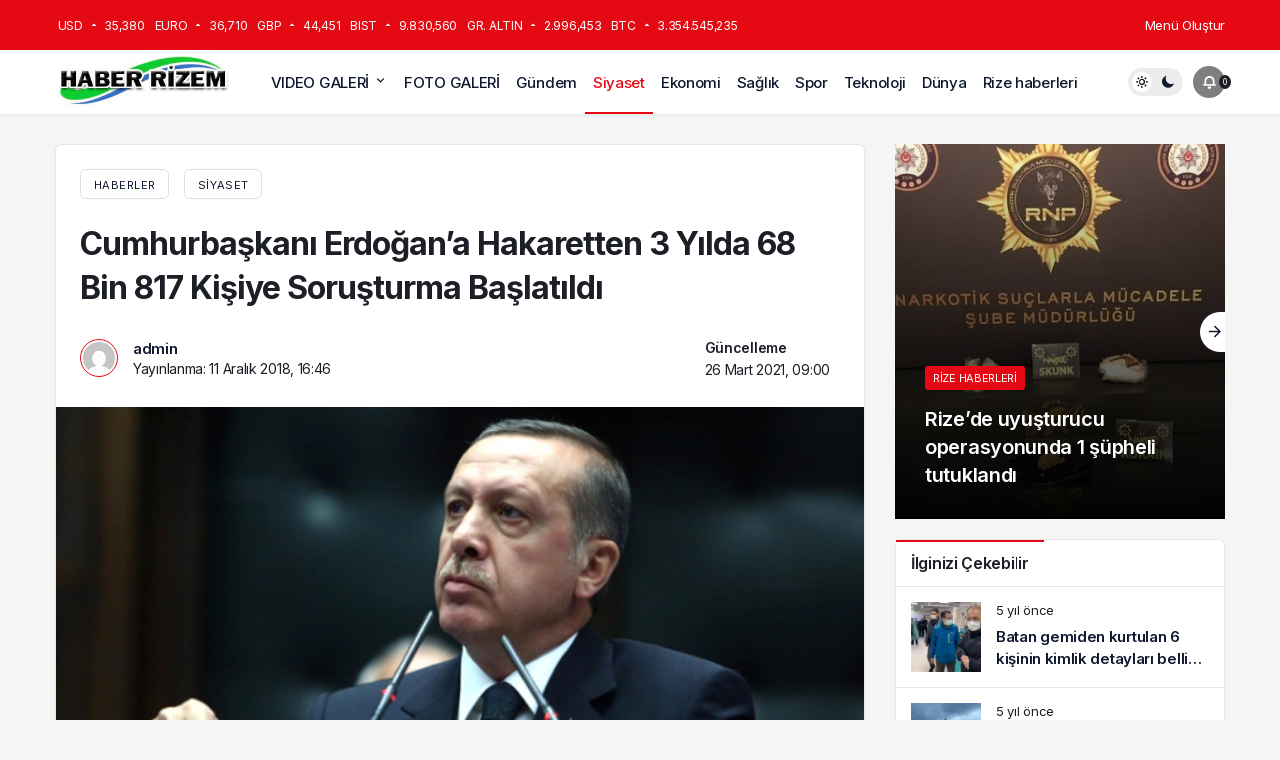

--- FILE ---
content_type: text/html; charset=UTF-8
request_url: https://haberrizem.com/cumhurbaskani-erdogana-hakaretten-3-yilda-68-bin-817-kisiye-sorusturma-baslatildi/haber-49541.html
body_size: 12827
content:
<!doctype html>
<html lang="tr" prefix="og: http://ogp.me/ns#">
<head>
	
	
	<!-- Google tag (gtag.js) -->
<script async src="https://www.googletagmanager.com/gtag/js?id=AW-11431456120">
</script>
<script>
  window.dataLayer = window.dataLayer || [];
  function gtag(){dataLayer.push(arguments);}
  gtag('js', new Date());

  gtag('config', 'AW-11431456120');
</script>
	
	<meta name="google-site-verification" content="7gqy1jo5tJFs9Vh1NkS54LbpQKvoAbFgu_6CszrkUuc" />
	
	
    <!-- Google tag (gtag.js) -->
<script async src="https://www.googletagmanager.com/gtag/js?id=UA-227572124-2"></script>
<script>
  window.dataLayer = window.dataLayer || [];
  function gtag(){dataLayer.push(arguments);}
  gtag('js', new Date());

  gtag('config', 'UA-227572124-2');
</script>

		<meta charset="UTF-8">
	<meta http-equiv="X-UA-Compatible" content="IE=edge">
	<meta name="viewport" content="width=device-width, initial-scale=1, maximum-scale=1, viewport-fit=cover">
	<link rel="profile" href="https://gmpg.org/xfn/11">
	<title>Cumhurbaşkanı Erdoğan&#8217;a Hakaretten 3 Yılda 68 Bin 817 Kişiye Soruşturma Başlatıldı &#8211; Haber Rizem</title>
<meta name='robots' content='max-image-preview:large' />
<link rel="alternate" type="application/rss+xml" title="Haber Rizem &raquo; akışı" href="https://haberrizem.com/feed" />
<link rel="alternate" type="application/rss+xml" title="Haber Rizem &raquo; yorum akışı" href="https://haberrizem.com/comments/feed" />
<link rel="alternate" title="oEmbed (JSON)" type="application/json+oembed" href="https://haberrizem.com/wp-json/oembed/1.0/embed?url=https%3A%2F%2Fhaberrizem.com%2Fcumhurbaskani-erdogana-hakaretten-3-yilda-68-bin-817-kisiye-sorusturma-baslatildi%2Fhaber-49541.html" />
<link rel="alternate" title="oEmbed (XML)" type="text/xml+oembed" href="https://haberrizem.com/wp-json/oembed/1.0/embed?url=https%3A%2F%2Fhaberrizem.com%2Fcumhurbaskani-erdogana-hakaretten-3-yilda-68-bin-817-kisiye-sorusturma-baslatildi%2Fhaber-49541.html&#038;format=xml" />

    <meta property="og:site_name" content="Cumhurbaşkanı Erdoğan&#8217;a Hakaretten 3 Yılda 68 Bin 817 Kişiye Soruşturma Başlatıldı" />
    <meta property="og:type" content="article" />
    <meta property="og:url" content="https://haberrizem.com/cumhurbaskani-erdogana-hakaretten-3-yilda-68-bin-817-kisiye-sorusturma-baslatildi/haber-49541.html" />
    <meta property="og:title" content="Cumhurbaşkanı Erdoğan&#8217;a Hakaretten 3 Yılda 68 Bin 817 Kişiye Soruşturma Başlatıldı" /><meta property="article:published_time" content="2018-12-11T16:46:03+03:00" />
        <meta name="twitter:card" content="summary_large_image" />
        <meta property="og:image" content="https://haberrizem.com/wp-content/uploads/2018/12/cumhurbaskani-erdogan-a-hakaretten-3-yilda-68-bin-817-kisiye-sorusturma-baslatildi.jpg" />
<style id='wp-img-auto-sizes-contain-inline-css'>
img:is([sizes=auto i],[sizes^="auto," i]){contain-intrinsic-size:3000px 1500px}
/*# sourceURL=wp-img-auto-sizes-contain-inline-css */
</style>
<style id='classic-theme-styles-inline-css'>
/*! This file is auto-generated */
.wp-block-button__link{color:#fff;background-color:#32373c;border-radius:9999px;box-shadow:none;text-decoration:none;padding:calc(.667em + 2px) calc(1.333em + 2px);font-size:1.125em}.wp-block-file__button{background:#32373c;color:#fff;text-decoration:none}
/*# sourceURL=/wp-includes/css/classic-themes.min.css */
</style>
<link rel='stylesheet' id='kanews-theme-css' href='https://haberrizem.com/wp-content/themes/kanews%202.7/assets/css/app.min.css' media='all' />
<style id='kanews-theme-inline-css'>
 .kanews-post-thumb:before, .kanews-slider-wrapper:not(.slick-initialized):before, .kanews-slide-thumb:before{background-image:url()}@media (max-width:992px){.sidebar-right{display:none!important}}@media (min-width:992px){.kanews-article-title{}}@media (min-width:992px){.kanews-article-title+p{}}@media (min-width:992px){.kanews-article-meta{}}@media (min-width:992px){.kanews-article-content li, .kanews-article-content p, .kanews-article-content{}}@media (min-width:992px){.kanews-post-headline{}}.kanews-category-31386.kanews-category{background-color:#353535 !important}.kanews-category-31387.kanews-category{background-color:#004480 !important}.kanews-category-31388.kanews-category{background-color:#a32c3d !important}.kanews-category-31384.kanews-category{background-color:#699ec3 !important}
/*# sourceURL=kanews-theme-inline-css */
</style>
<link rel="https://api.w.org/" href="https://haberrizem.com/wp-json/" /><link rel="alternate" title="JSON" type="application/json" href="https://haberrizem.com/wp-json/wp/v2/posts/49541" /><meta name="generator" content="WordPress 6.9" />
<link rel="canonical" href="https://haberrizem.com/cumhurbaskani-erdogana-hakaretten-3-yilda-68-bin-817-kisiye-sorusturma-baslatildi/haber-49541.html" />
<link rel='shortlink' href='https://haberrizem.com/?p=49541' />
<script id="kanews-theme-schema" type="application/ld+json">{"@context": "https://schema.org","@graph": [
    {
        "@type": "Organization",
        "@id": "https://haberrizem.com/#organization",
        "url": "https://haberrizem.com/",
        "name": "Haber Rizem",
        "logo": {
            "@type": "ImageObject",
            "url": "https://haberrizem.com/wp-content/uploads/2023/12/4e7486f2-aa5e-404e-8fa2-bdcc461bacaf.jpg",
            "width": "252",
            "height": "106"
        }
    },
    {
        "@type": "ImageObject",
        "@id": "https://haberrizem.com/cumhurbaskani-erdogana-hakaretten-3-yilda-68-bin-817-kisiye-sorusturma-baslatildi/haber-49541.html#primaryImage",
        "url": "https://haberrizem.com/wp-content/uploads/2018/12/cumhurbaskani-erdogan-a-hakaretten-3-yilda-68-bin-817-kisiye-sorusturma-baslatildi.jpg",
        "width": 640,
        "height": 340,
        "inLanguage": "tr"
    },
    {
        "@type": "WebSite",
        "@id": "https://haberrizem.com/#website",
        "url": "https://haberrizem.com",
        "name": "Haber Rizem",
        "description": "Rize Haber",
        "publisher": {
            "@id": "https://haberrizem.com/#organization"
        },
        "inLanguage": "tr",
        "potentialAction": {
            "@type": "SearchAction",
            "target": "https://haberrizem.com/?s={search_term_string}",
            "query-input": "required name=search_term_string"
        }
    },
    {
        "@type": "WebPage",
        "@id": "https://haberrizem.com/cumhurbaskani-erdogana-hakaretten-3-yilda-68-bin-817-kisiye-sorusturma-baslatildi/haber-49541.html/#webpage",
        "url": "https://haberrizem.com/cumhurbaskani-erdogana-hakaretten-3-yilda-68-bin-817-kisiye-sorusturma-baslatildi/haber-49541.html/",
        "inLanguage": "tr",
        "name": "Cumhurbaşkanı Erdoğan&#8217;a Hakaretten 3 Yılda 68 Bin 817 Kişiye Soruşturma Başlatıldı - Haber Rizem",
        "isPartOf": {
            "@id": "https://haberrizem.com/#website"
        },
        "primaryImageOfPage": {
            "@id": "https://haberrizem.com/cumhurbaskani-erdogana-hakaretten-3-yilda-68-bin-817-kisiye-sorusturma-baslatildi/haber-49541.html/#primaryImage"
        }
    }
]}</script>

<meta http-equiv='x-dns-prefetch-control' content='on'>
<link rel='dns-prefetch' href='//s.gravatar.com' />
<link rel='dns-prefetch' href='//fonts.googleapis.com' />
<link rel='dns-prefetch' href='//fonts.gstatic.com' />
<link rel='dns-prefetch' href='//cdnjs.cloudflare.com' />
<link rel='dns-prefetch' href='//www.google-analytics.com' />
<link rel='preload' as='style' href='https://haberrizem.com/wp-content/themes/kanews%202.7/assets/css/app.min.css' />
<link rel='preload' as='script' href='https://haberrizem.com/wp-content/themes/kanews%202.7/assets/js/jquery.min.js' />
<link rel='preload' as='font' href='https://haberrizem.com/wp-content/themes/kanews%202.7/assets/fonts/icomoon.woff' type='font/woff' crossorigin='anonymous' />
<script id="kanews-schema-breadcrumb" type="application/ld+json">{
    "@context": "http://schema.org",
    "@type": "BreadcrumbList",
    "id": "https://haberrizem.com/cumhurbaskani-erdogana-hakaretten-3-yilda-68-bin-817-kisiye-sorusturma-baslatildi/haber-49541.html#breadcrumb",
    "itemListElement": [
        {
            "@type": "ListItem",
            "position": 1,
            "item": {
                "@id": "https://haberrizem.com",
                "name": "Haberler"
            }
        },
        {
            "@type": "ListItem",
            "position": 2,
            "item": {
                "@id": "https://haberrizem.com/haber/siyaset",
                "name": "Siyaset"
            }
        },
        {
            "@type": "ListItem",
            "position": 3,
            "item": {
                "@id": "https://haberrizem.com/cumhurbaskani-erdogana-hakaretten-3-yilda-68-bin-817-kisiye-sorusturma-baslatildi/haber-49541.html",
                "name": "Cumhurba\u015fkan\u0131 Erdo\u011fan&#8217;a Hakaretten 3 Y\u0131lda 68 Bin 817 Ki\u015fiye Soru\u015fturma Ba\u015flat\u0131ld\u0131"
            }
        }
    ]
}</script><link rel="preload" as="script" href="//ajax.googleapis.com/ajax/libs/webfont/1.6.26/webfont.js"><meta name="theme-color" content="#e50914" /><style id='global-styles-inline-css'>
:root{--wp--preset--aspect-ratio--square: 1;--wp--preset--aspect-ratio--4-3: 4/3;--wp--preset--aspect-ratio--3-4: 3/4;--wp--preset--aspect-ratio--3-2: 3/2;--wp--preset--aspect-ratio--2-3: 2/3;--wp--preset--aspect-ratio--16-9: 16/9;--wp--preset--aspect-ratio--9-16: 9/16;--wp--preset--color--black: #000000;--wp--preset--color--cyan-bluish-gray: #abb8c3;--wp--preset--color--white: #ffffff;--wp--preset--color--pale-pink: #f78da7;--wp--preset--color--vivid-red: #cf2e2e;--wp--preset--color--luminous-vivid-orange: #ff6900;--wp--preset--color--luminous-vivid-amber: #fcb900;--wp--preset--color--light-green-cyan: #7bdcb5;--wp--preset--color--vivid-green-cyan: #00d084;--wp--preset--color--pale-cyan-blue: #8ed1fc;--wp--preset--color--vivid-cyan-blue: #0693e3;--wp--preset--color--vivid-purple: #9b51e0;--wp--preset--gradient--vivid-cyan-blue-to-vivid-purple: linear-gradient(135deg,rgb(6,147,227) 0%,rgb(155,81,224) 100%);--wp--preset--gradient--light-green-cyan-to-vivid-green-cyan: linear-gradient(135deg,rgb(122,220,180) 0%,rgb(0,208,130) 100%);--wp--preset--gradient--luminous-vivid-amber-to-luminous-vivid-orange: linear-gradient(135deg,rgb(252,185,0) 0%,rgb(255,105,0) 100%);--wp--preset--gradient--luminous-vivid-orange-to-vivid-red: linear-gradient(135deg,rgb(255,105,0) 0%,rgb(207,46,46) 100%);--wp--preset--gradient--very-light-gray-to-cyan-bluish-gray: linear-gradient(135deg,rgb(238,238,238) 0%,rgb(169,184,195) 100%);--wp--preset--gradient--cool-to-warm-spectrum: linear-gradient(135deg,rgb(74,234,220) 0%,rgb(151,120,209) 20%,rgb(207,42,186) 40%,rgb(238,44,130) 60%,rgb(251,105,98) 80%,rgb(254,248,76) 100%);--wp--preset--gradient--blush-light-purple: linear-gradient(135deg,rgb(255,206,236) 0%,rgb(152,150,240) 100%);--wp--preset--gradient--blush-bordeaux: linear-gradient(135deg,rgb(254,205,165) 0%,rgb(254,45,45) 50%,rgb(107,0,62) 100%);--wp--preset--gradient--luminous-dusk: linear-gradient(135deg,rgb(255,203,112) 0%,rgb(199,81,192) 50%,rgb(65,88,208) 100%);--wp--preset--gradient--pale-ocean: linear-gradient(135deg,rgb(255,245,203) 0%,rgb(182,227,212) 50%,rgb(51,167,181) 100%);--wp--preset--gradient--electric-grass: linear-gradient(135deg,rgb(202,248,128) 0%,rgb(113,206,126) 100%);--wp--preset--gradient--midnight: linear-gradient(135deg,rgb(2,3,129) 0%,rgb(40,116,252) 100%);--wp--preset--font-size--small: 13px;--wp--preset--font-size--medium: 20px;--wp--preset--font-size--large: 36px;--wp--preset--font-size--x-large: 42px;--wp--preset--spacing--20: 0.44rem;--wp--preset--spacing--30: 0.67rem;--wp--preset--spacing--40: 1rem;--wp--preset--spacing--50: 1.5rem;--wp--preset--spacing--60: 2.25rem;--wp--preset--spacing--70: 3.38rem;--wp--preset--spacing--80: 5.06rem;--wp--preset--shadow--natural: 6px 6px 9px rgba(0, 0, 0, 0.2);--wp--preset--shadow--deep: 12px 12px 50px rgba(0, 0, 0, 0.4);--wp--preset--shadow--sharp: 6px 6px 0px rgba(0, 0, 0, 0.2);--wp--preset--shadow--outlined: 6px 6px 0px -3px rgb(255, 255, 255), 6px 6px rgb(0, 0, 0);--wp--preset--shadow--crisp: 6px 6px 0px rgb(0, 0, 0);}:where(.is-layout-flex){gap: 0.5em;}:where(.is-layout-grid){gap: 0.5em;}body .is-layout-flex{display: flex;}.is-layout-flex{flex-wrap: wrap;align-items: center;}.is-layout-flex > :is(*, div){margin: 0;}body .is-layout-grid{display: grid;}.is-layout-grid > :is(*, div){margin: 0;}:where(.wp-block-columns.is-layout-flex){gap: 2em;}:where(.wp-block-columns.is-layout-grid){gap: 2em;}:where(.wp-block-post-template.is-layout-flex){gap: 1.25em;}:where(.wp-block-post-template.is-layout-grid){gap: 1.25em;}.has-black-color{color: var(--wp--preset--color--black) !important;}.has-cyan-bluish-gray-color{color: var(--wp--preset--color--cyan-bluish-gray) !important;}.has-white-color{color: var(--wp--preset--color--white) !important;}.has-pale-pink-color{color: var(--wp--preset--color--pale-pink) !important;}.has-vivid-red-color{color: var(--wp--preset--color--vivid-red) !important;}.has-luminous-vivid-orange-color{color: var(--wp--preset--color--luminous-vivid-orange) !important;}.has-luminous-vivid-amber-color{color: var(--wp--preset--color--luminous-vivid-amber) !important;}.has-light-green-cyan-color{color: var(--wp--preset--color--light-green-cyan) !important;}.has-vivid-green-cyan-color{color: var(--wp--preset--color--vivid-green-cyan) !important;}.has-pale-cyan-blue-color{color: var(--wp--preset--color--pale-cyan-blue) !important;}.has-vivid-cyan-blue-color{color: var(--wp--preset--color--vivid-cyan-blue) !important;}.has-vivid-purple-color{color: var(--wp--preset--color--vivid-purple) !important;}.has-black-background-color{background-color: var(--wp--preset--color--black) !important;}.has-cyan-bluish-gray-background-color{background-color: var(--wp--preset--color--cyan-bluish-gray) !important;}.has-white-background-color{background-color: var(--wp--preset--color--white) !important;}.has-pale-pink-background-color{background-color: var(--wp--preset--color--pale-pink) !important;}.has-vivid-red-background-color{background-color: var(--wp--preset--color--vivid-red) !important;}.has-luminous-vivid-orange-background-color{background-color: var(--wp--preset--color--luminous-vivid-orange) !important;}.has-luminous-vivid-amber-background-color{background-color: var(--wp--preset--color--luminous-vivid-amber) !important;}.has-light-green-cyan-background-color{background-color: var(--wp--preset--color--light-green-cyan) !important;}.has-vivid-green-cyan-background-color{background-color: var(--wp--preset--color--vivid-green-cyan) !important;}.has-pale-cyan-blue-background-color{background-color: var(--wp--preset--color--pale-cyan-blue) !important;}.has-vivid-cyan-blue-background-color{background-color: var(--wp--preset--color--vivid-cyan-blue) !important;}.has-vivid-purple-background-color{background-color: var(--wp--preset--color--vivid-purple) !important;}.has-black-border-color{border-color: var(--wp--preset--color--black) !important;}.has-cyan-bluish-gray-border-color{border-color: var(--wp--preset--color--cyan-bluish-gray) !important;}.has-white-border-color{border-color: var(--wp--preset--color--white) !important;}.has-pale-pink-border-color{border-color: var(--wp--preset--color--pale-pink) !important;}.has-vivid-red-border-color{border-color: var(--wp--preset--color--vivid-red) !important;}.has-luminous-vivid-orange-border-color{border-color: var(--wp--preset--color--luminous-vivid-orange) !important;}.has-luminous-vivid-amber-border-color{border-color: var(--wp--preset--color--luminous-vivid-amber) !important;}.has-light-green-cyan-border-color{border-color: var(--wp--preset--color--light-green-cyan) !important;}.has-vivid-green-cyan-border-color{border-color: var(--wp--preset--color--vivid-green-cyan) !important;}.has-pale-cyan-blue-border-color{border-color: var(--wp--preset--color--pale-cyan-blue) !important;}.has-vivid-cyan-blue-border-color{border-color: var(--wp--preset--color--vivid-cyan-blue) !important;}.has-vivid-purple-border-color{border-color: var(--wp--preset--color--vivid-purple) !important;}.has-vivid-cyan-blue-to-vivid-purple-gradient-background{background: var(--wp--preset--gradient--vivid-cyan-blue-to-vivid-purple) !important;}.has-light-green-cyan-to-vivid-green-cyan-gradient-background{background: var(--wp--preset--gradient--light-green-cyan-to-vivid-green-cyan) !important;}.has-luminous-vivid-amber-to-luminous-vivid-orange-gradient-background{background: var(--wp--preset--gradient--luminous-vivid-amber-to-luminous-vivid-orange) !important;}.has-luminous-vivid-orange-to-vivid-red-gradient-background{background: var(--wp--preset--gradient--luminous-vivid-orange-to-vivid-red) !important;}.has-very-light-gray-to-cyan-bluish-gray-gradient-background{background: var(--wp--preset--gradient--very-light-gray-to-cyan-bluish-gray) !important;}.has-cool-to-warm-spectrum-gradient-background{background: var(--wp--preset--gradient--cool-to-warm-spectrum) !important;}.has-blush-light-purple-gradient-background{background: var(--wp--preset--gradient--blush-light-purple) !important;}.has-blush-bordeaux-gradient-background{background: var(--wp--preset--gradient--blush-bordeaux) !important;}.has-luminous-dusk-gradient-background{background: var(--wp--preset--gradient--luminous-dusk) !important;}.has-pale-ocean-gradient-background{background: var(--wp--preset--gradient--pale-ocean) !important;}.has-electric-grass-gradient-background{background: var(--wp--preset--gradient--electric-grass) !important;}.has-midnight-gradient-background{background: var(--wp--preset--gradient--midnight) !important;}.has-small-font-size{font-size: var(--wp--preset--font-size--small) !important;}.has-medium-font-size{font-size: var(--wp--preset--font-size--medium) !important;}.has-large-font-size{font-size: var(--wp--preset--font-size--large) !important;}.has-x-large-font-size{font-size: var(--wp--preset--font-size--x-large) !important;}
/*# sourceURL=global-styles-inline-css */
</style>
</head>

<body class="wp-singular post-template-default single single-post postid-49541 single-format-standard wp-theme-kanews27 css-transitions-only-after-page-load kanews-theme-by-kanthemes category-4 single-layout-box">

	<div id="page" class="site-wrapper">
					<div class="site-head site-head-3 header-btn-small">
  <header id="header" class="site-header">
    <div class="site-header-wrapper">
                <div class="site-subheader hidden-mobile">
    <div class="container">
      <div class="row site-row align-items-center justify-content-between">
        <div class="col">
          <div class="site-subheader-left">
            			<div class="site-currencies"><div class="d-flex"><div class="site-currencies-item site-currencies-up-item"><span class="site-currencies-name">USD</span><span class="site-currencies-change"><i class="icon-caret"></i></span><span class="site-currencies-value">35,380</span></div><div class="site-currencies-item site-currencies-up-item"><span class="site-currencies-name">EURO</span><span class="site-currencies-change"><i class="icon-caret"></i></span><span class="site-currencies-value">36,710</span></div><div class="site-currencies-item site-currencies-up-item"><span class="site-currencies-name">GBP</span><span class="site-currencies-change"><i class="icon-caret"></i></span><span class="site-currencies-value">44,451</span></div><div class="site-currencies-item site-currencies-up-item"><span class="site-currencies-name">BIST</span><span class="site-currencies-change"><i class="icon-caret"></i></span><span class="site-currencies-value">9.830,560</span></div><div class="site-currencies-item site-currencies-up-item"><span class="site-currencies-name">GR. ALTIN</span><span class="site-currencies-change"><i class="icon-caret"></i></span><span class="site-currencies-value">2.996,453</span></div><div class="site-currencies-item site-currencies-up-item"><span class="site-currencies-name">BTC</span><span class="site-currencies-change"><i class="icon-caret"></i></span><span class="site-currencies-value">3.354.545,235</span></div></div></div>
			          </div>
        </div>
        <div class="col-auto">
          <div class="site-subheader-right">
            			<div class="site-subheader-menu">
									<ul class="d-flex"><li><a href="https://haberrizem.com/wp-admin/nav-menus.php">Menü Oluştur</a></li></ul>
							</div>
		          </div>
        </div>
      </div>
    </div>
  </div>
      
      <div class="site-header-top header-skin-light ">
        <div class="container">
          <div class="row site-row justify-content-between align-items-center">

            <div class="col-auto">
              <div class="site-header-top-left d-flex align-items-center">
                <button aria-label="Menü" class="site-mobil-menu-btn hidden-desktop" data-toggle="site-mobile-menu"><i class="icon-menu icon-4x"></i></button>
                                <div class="site-header-logo"><a href="https://haberrizem.com" title="Haber Rizem"><img loading="true" class="logo-light" src="https://haberrizem.com/wp-content/uploads/2023/12/4e7486f2-aa5e-404e-8fa2-bdcc461bacaf.jpg" alt="" width="252" height="106" /></a></div>              </div>
            </div>


            <div class="col hidden-mobile">
              <div class="site-header-top-center">
                <nav id="navbar" class="site-navbar hidden-mobile">
                  <div class="navbar-row">
                    <ul id="menu-ust" class="site-navbar-nav"><li id="menu-item-6312" class="menu-item menu-item-type-taxonomy menu-item-object-category menu-item-has-children menu-item-6312"><a href="https://haberrizem.com/haber/video-galeri">VIDEO GALERİ</a>
<ul class="sub-menu">
	<li id="menu-item-10754" class="menu-item menu-item-type-taxonomy menu-item-object-category menu-item-10754"><a href="https://haberrizem.com/haber/video-galeri/dizi-fragman">Dizi fragman</a></li>
	<li id="menu-item-10755" class="menu-item menu-item-type-taxonomy menu-item-object-category menu-item-10755"><a href="https://haberrizem.com/haber/video-galeri/film-fragman">Film Fragman</a></li>
	<li id="menu-item-10756" class="menu-item menu-item-type-taxonomy menu-item-object-category menu-item-10756"><a href="https://haberrizem.com/haber/video-galeri/komik-videolar">Komik Videolar</a></li>
	<li id="menu-item-10757" class="menu-item menu-item-type-taxonomy menu-item-object-category menu-item-10757"><a href="https://haberrizem.com/haber/video-galeri/soru-cevap">Soru Cevap</a></li>
</ul>
</li>
<li id="menu-item-6317" class="menu-item menu-item-type-taxonomy menu-item-object-category menu-item-6317"><a href="https://haberrizem.com/haber/foto-galeri">FOTO GALERİ</a></li>
<li id="menu-item-6316" class="menu-item menu-item-type-taxonomy menu-item-object-category menu-item-6316"><a href="https://haberrizem.com/haber/gundem">Gündem</a></li>
<li id="menu-item-6314" class="menu-item menu-item-type-taxonomy menu-item-object-category current-post-ancestor current-menu-parent current-post-parent menu-item-6314"><a href="https://haberrizem.com/haber/siyaset">Siyaset</a></li>
<li id="menu-item-6318" class="menu-item menu-item-type-taxonomy menu-item-object-category menu-item-6318"><a href="https://haberrizem.com/haber/ekonomi">Ekonomi</a></li>
<li id="menu-item-8004" class="menu-item menu-item-type-taxonomy menu-item-object-category menu-item-8004"><a href="https://haberrizem.com/haber/saglik">Sağlık</a></li>
<li id="menu-item-6313" class="menu-item menu-item-type-taxonomy menu-item-object-category menu-item-6313"><a href="https://haberrizem.com/haber/spor">Spor</a></li>
<li id="menu-item-42791" class="menu-item menu-item-type-taxonomy menu-item-object-category menu-item-42791"><a href="https://haberrizem.com/haber/teknoloji">Teknoloji</a></li>
<li id="menu-item-8005" class="menu-item menu-item-type-taxonomy menu-item-object-category menu-item-8005"><a href="https://haberrizem.com/haber/dunya">Dünya</a></li>
<li id="menu-item-6311" class="menu-item menu-item-type-taxonomy menu-item-object-category menu-item-6311"><a href="https://haberrizem.com/haber/yerel-haberler">Rize haberleri</a></li>
</ul>                    
                  </div>
                </nav>
              </div>
            </div>

            <div class="col-auto">
              <div class="site-header-top-right">
              
                                                <div class="hidden-mobile"><div class="kanews-mode-change" title="Mod Değiştir" aria-label="Mod Değiştir"><div class="kanews-switch-button"><div class="kanews-switch"></div></div></div></div>
                                                                <div class="kanews-notifications-item" data-user-id="0" data-new-count="" data-toggle="kanews-notifications"><button  aria-label="Bildirimler (0)."  class="kanews-notification-button header-btn-icon"><i class="icon-notifications"></i><span class="kanews-notifications-count">0</span></button><div id="kanews-notifications" class="kanews-notifications-content"><div class="kanews-notifications-header d-flex justify-content-between">Bildirimler<span class="pull-right"><a id="clearNotifications" onclick="doSomething()">Bildirimleri Temizle</a></span></div><ul><li>Bildiriminiz bulunmamaktadır.</li></ul></div></div>              </div>
            </div>

          </div>
        </div>
      </div>
          </div>
    
      </header>





  </div>				  <main id="main" class="site-main">
    <div class="container">
      <div class="row">
				<div class="site-main-wrapper">
					<div class="site-main-inner d-flex flex-wrap">
						
						<div class="d-flex flex-wrap">
  <div class="col-12 col-lg-9 kanews-sticky kgs2 mb-1">
    <article id="post-49541" class="kanews-article kanews-section-box kanews-article-1 post-49541 post type-post status-publish format-standard has-post-thumbnail hentry category-siyaset tag-cumhurbaskani-erdogana-5-ayda-23-basdanisman tag-cumhurbaskani-erdogana-hakaret tag-cumhurbaskani-erdogana-nasil-ulasabilirim tag-cumhurbaskani-erdogana-nasil-ulasirim tag-cumhurbaskani-erdogana-suikast">
    
      	<div class="kanews-article-header">
							<div class='kanews-breadcrumb'><ol class='d-flex flex-wrap'><li><a class="kanews-label kanews-label-sm" href="https://haberrizem.com"><span>Haberler</span></a></li><li>
					<div class="kanews-label kanews-label-sm"><a href="https://haberrizem.com/haber/siyaset">Siyaset</a></div>
				</li></ol></div>			<h1 class="kanews-article-title">Cumhurbaşkanı Erdoğan&#8217;a Hakaretten 3 Yılda 68 Bin 817 Kişiye Soruşturma Başlatıldı</h1>						<div class="kanews-article-meta">
			<div class="row justify-content-between align-items-center">
				<div class="kanews-article-meta-left col-12 col-lg">
											<span class="kanews-post-author"><div class="author-avatar"><img alt='' src='[data-uri]' data-src='https://secure.gravatar.com/avatar/4dcf1c96bae93a73f618145b3e1693da5638bf446695c710672f9b5bc032753a?s=32&#038;d=mm&#038;r=g' data-srcset='https://secure.gravatar.com/avatar/4dcf1c96bae93a73f618145b3e1693da5638bf446695c710672f9b5bc032753a?s=64&#038;d=mm&#038;r=g 2x' class='kanews-lazy avatar avatar-32 photo' height='32' width='32' decoding='async'/></div><span class="author vcard"><a class="url fn n" href="https://haberrizem.com/author/admin">admin</a></span></span>					
											<span class="posted-on">Yayınlanma: <time class="entry-date published updated" datetime="2018-12-11T16:46:03+03:00">11 Aralık 2018, 16:46</time></span>									</div>
				<div class="kanews-article-meta-right col-12 col-lg-auto">
											<span class="updated-on"><div class="kanews-article-meta-label">Güncelleme</div><time class="entry-update-date updated" datetime="2021-03-26T09:00:52+03:00">26 Mart 2021, 09:00</time></span>																			</div>
			</div>
		</div>
		
		
	</div>
      		      <div class="kanews-article-thumbnail">
							<img class="wp-post-image" src="https://haberrizem.com/wp-content/uploads/2018/12/cumhurbaskani-erdogan-a-hakaretten-3-yilda-68-bin-817-kisiye-sorusturma-baslatildi.jpg" width="640" height="340" alt="Cumhurbaşkanı Erdoğan'a Hakaretten 3 Yılda 68 Bin 817 Kişiye Soruşturma Başlatıldı" loading="lazy"/>
								<div class="kanews-article-thumbnail-caption">Cumhurbaşkanı Erdoğan'a Hakaretten 3 Yılda 68 Bin 817 Kişiye Soruşturma Başlatıldı</div>
							</div>
            

	<div class="kanews-article-action">
		<div class="row justift-content-between align-items-center">
			<div class="kanews-article-action-left flex-wrap col-12 col-lg d-flex align-items-center">
															</div>
			
			<div class="kanews-article-action-right col-12 col-lg-auto">
				<div class="d-flex align-items-center flex-wrap">
					<div class="kanews-like-wrapper"><button class="kanews-like-button kanews-label kanews-like-button-49541" data-nonce="b4748cb6a9" data-post-id="49541" data-iscomment="0" title="Beğen"><i class="icon-like-o"></i><span class="kanews-like-count">Beğen</span><span id="kanews-like-loader"></span></button></div>																							<div style="cursor:pointer" class="kanews-label" data-toggle="kanews-popup-share-49541"><i class="icon-share"></i> Paylaş</div>
		<div id="kanews-popup-share-49541" class="kanews-popup">
			<div class="kanews-popup-close" data-toggle="kanews-popup-share-49541"></div>
			<div class="kanews-popup-content">
			<div class="kanews-popup-close-btn" data-toggle="kanews-popup-share-49541"><i class="icon-close"></i></div>
				<h4 class="kanews-popup-title">Bu Yazıyı Paylaş</h4>
				<ul class="d-flex kanews-popup-share">
																									<li><a class="bg-facebook" rel="external noopener" target="_blank" href="//www.facebook.com/sharer/sharer.php?u=https://haberrizem.com/cumhurbaskani-erdogana-hakaretten-3-yilda-68-bin-817-kisiye-sorusturma-baslatildi/haber-49541.html"><i class="icon-facebook"></i></a></li>
														
													
														
														
														
																															
															<li><a target="_blank" rel="external noopener" class="bg-twitter" href="//www.twitter.com/intent/tweet?text=Cumhurbaşkanı Erdoğan&#8217;a Hakaretten 3 Yılda 68 Bin 817 Kişiye Soruşturma Başlatıldı via https://haberrizem.com/cumhurbaskani-erdogana-hakaretten-3-yilda-68-bin-817-kisiye-sorusturma-baslatildi/haber-49541.html"><i class="icon-twitter"></i></a></li>
													
														
														
														
																															
													
															<li class="hidden-desktop"><a class="bg-whatsapp" href="whatsapp://send?text=https://haberrizem.com/cumhurbaskani-erdogana-hakaretten-3-yilda-68-bin-817-kisiye-sorusturma-baslatildi/haber-49541.html"><i class="icon-whatsapp"></i></a></li>
								<li class="hidden-mobile"><a class="bg-whatsapp" href="https://api.whatsapp.com/send?text=Cumhurbaşkanı Erdoğan&#8217;a Hakaretten 3 Yılda 68 Bin 817 Kişiye Soruşturma Başlatıldı https://haberrizem.com/cumhurbaskani-erdogana-hakaretten-3-yilda-68-bin-817-kisiye-sorusturma-baslatildi/haber-49541.html"><i class="icon-whatsapp"></i></a></li>
														
														
														
																															
													
														
														
														
															<li><a class="bg-dark kanews-native-share" onclick="doSomething()"><i class="icon-add"></i></a></li>
																</ul>
				<h6 class="kanews-popup-subtitle">veya linki kopyala</h6>
				<div class="kanews-copy-link">
					<input type="text" readonly="" id="input-url-49541" value="https://haberrizem.com/cumhurbaskani-erdogana-hakaretten-3-yilda-68-bin-817-kisiye-sorusturma-baslatildi/haber-49541.html">
					<button class="kanews-label" role="tooltip" data-microtip-position="top" aria-label="Linki Kopyala" type="button" onclick="copy('input-url-49541')">Kopyala</button>
				</div>
			</div>
		</div>
											
				</div>
			</div>
		</div>
	</div>
	
      <div class="kanews-prev-post-link" hidden><a href="https://haberrizem.com/bahceli-ve-pervin-buldanin-sohbeti-tbmmdeki-genel-kurula-damga-vurdu/haber-49539.html" rel="prev"></a></div>
      <div class="kanews-article-content entry-content">
        <div class="entry-content-wrapper"><div class="entry-content-inner"><p> Türk Ceza Yasası&#8217;nın (TCY) 299. maddesi Cumhurbaşkanı&#8217;na hakaretten dört yıla değin hapis cezası öngörüyor. AK Parti Genel Başkanı Recep Tayyip Erdoğan&#8217;ın 2014 senesinde Cumhurbaşkanı seçilmesini  peşine düşüp takip eden 3 yılda68 bin 817 kişiye Cumhurbaşkanı&#8217;na hakaretten soruşturma açılırken 3 bin 414 fert tutuklandı.</p>
<p> <strong>12 BİN 839 KIŞI HAKKINDA DAVA AÇILDI</strong></p>
<p> Cumhuriyet&#8217;ten Alican Uludağ&#8217;ın haberinde, cumhurbaşkanına hakaret işlemlerine ilişkin bir istatistiki döküm yer aldı. Akademisyen Prof. Dr. Yaman Akdeniz&#8217;in verdiği bilgiye bakılırsa 2014-2017 yılları aralarında 299&#8217;uncu maddeden soruşturma başlatılan 68 bin 827 kişiden 12 bin 839&#8217;u hakkında dava açıldı.</p>
<p> <strong>2016&#8217;DA 38 BİN 254 SORUŞTURMA AÇILDI</strong></p>
<p> Erdoğan&#8217;ın ilk olarak Cumhurbaşkanı seçildiği 2014 senesinde 132 dava varken, 2015&#8217;te bin 953, 2016&#8217;da 4 bin 187, 2017&#8217;de ise 6 bin 33 dava açıldı. Yeniden bu suçtan 2014&#8217;te 682 soruşturma varken, sayı 2015&#8217;te 7 bin 216, 2016&#8217;da 38 bin 254, 2017&#8217;de 20 bin 539 oldu.</p>
<p> <strong>3 BİN 414 MAHKUMİYET</strong></p>
<p> Akdeniz, &#8220;12 bin davadan (üç yılda oluşturulan) 9 bin 234&#8217;ü karara bağlandı. Bu kapsamda 3 bin 414 mahkumiyet sonucu verildi. 2 bin 550&#8217;sinde ise geri bırakılmasına hükmedildi. Bin 697 ise beraat sonucu verildi&#8221; dedi.</p>
<p> <strong>ERDOĞAN AFFETMİŞTİ</strong></p>
<p> Cumhurbaşkanı Erdoğan, 15 Temmuz darbe girişimi sonrası &#8216;kendisine hakaret edenleri bir defaya mahsus affettiğini ve davaları geri çekeceğini&#8217; açıklamıştı. </p>
</div></div>	<a class="kanews-label kanews-entry-tag" href="https://haberrizem.com/haberler/cumhurbaskani-erdogana-5-ayda-23-basdanisman" rel="tag"># cumhurbaşkanı erdoğan'a 5 ayda 23 başdanışman</a> <a class="kanews-label kanews-entry-tag" href="https://haberrizem.com/haberler/cumhurbaskani-erdogana-hakaret" rel="tag"># cumhurbaşkanı erdoğan'a hakaret</a> <a class="kanews-label kanews-entry-tag" href="https://haberrizem.com/haberler/cumhurbaskani-erdogana-nasil-ulasabilirim" rel="tag"># cumhurbaşkanı erdoğan'a nasıl ulaşabilirim</a> <a class="kanews-label kanews-entry-tag" href="https://haberrizem.com/haberler/cumhurbaskani-erdogana-nasil-ulasirim" rel="tag"># cumhurbaşkanı erdoğan'a nasıl ulaşırım</a> <a class="kanews-label kanews-entry-tag" href="https://haberrizem.com/haberler/cumhurbaskani-erdogana-suikast" rel="tag"># cumhurbaşkanı erdoğan'a suikast</a>      </div>
      
    </article>
            <div class="kanews-section-box" id="related-articles">
      <div class="kanews-section-heading kanews-section-flat-heading"><h4 class="kanews-section-headline"><span>Benzer Haberler</span></h4></div>      <div class="row equal-height">
        <div class="col-6 col-lg-4 toinfinite">
  <div class="kanews-post-item kanews-post-grid-item">
    <a href="https://haberrizem.com/ruhani-abdden-de-olusan-problemlerden-de-en-ufak-bir-korkumuz-yok/haber-30440.html" class="kanews-post-href" aria-label="Ruhani: &#8216;Abd&#8217;den De, Oluşan Problemlerden de En Ufak Bir Korkumuz Yok&#8217;"></a>
        
		<div class="kanews-post-thumb">
															<img width="282" height="180" src="[data-uri]" class="attachment-kanews-post-1 size-kanews-post-1 kanews-lazy wp-post-image" alt="Ruhani: &#039;Abd&#039;den De, Oluşan Problemlerden de En Ufak Bir Korkumuz Yok&#039;" decoding="async" fetchpriority="high" data-src="https://haberrizem.com/wp-content/uploads/2018/08/ruhani-abd-den-de-olusan-problemlerden-de-en-ufak-bir-korkumuz-yok.jpg" />					</div>

	    <div class="kanews-post-content">
      <a class="kanews-category style-2 kanews-category-4" href="https://haberrizem.com/haber/siyaset">Siyaset</a>
      <h3 class="kanews-post-headline truncate truncate-2"><a href="https://haberrizem.com/ruhani-abdden-de-olusan-problemlerden-de-en-ufak-bir-korkumuz-yok/haber-30440.html" rel="bookmark">Ruhani: &#8216;Abd&#8217;den De, Oluşan Problemlerden de En Ufak Bir Korkumuz Yok&#8217;</a></h3>    </div>
  </div>
</div><div class="col-6 col-lg-4 toinfinite">
  <div class="kanews-post-item kanews-post-grid-item">
    <a href="https://haberrizem.com/kilicdaroglundan-karamollaogluna-ittifak-ziyareti-aktuel-goruntuler/haber-46382.html" class="kanews-post-href" aria-label="Kılıçdaroğlu&#8217;ndan Karamollaoğlu&#8217;na &#8216;İttifak&#8217; Ziyareti &#8211; Aktüel Görüntüler"></a>
        
		<div class="kanews-post-thumb">
															<img width="282" height="159" src="[data-uri]" class="attachment-kanews-post-1 size-kanews-post-1 kanews-lazy wp-post-image" alt="Kılıçdaroğlu&#039;ndan Karamollaoğlu&#039;na &#039;İttifak&#039; Ziyareti - Aktüel Görüntüler" decoding="async" data-src="https://haberrizem.com/wp-content/uploads/2018/11/kilicdaroglu-ndan-karamollaoglu-na-ittifak-ziyareti-aktuel-goruntuler.jpg" />					</div>

	    <div class="kanews-post-content">
      <a class="kanews-category style-2 kanews-category-4" href="https://haberrizem.com/haber/siyaset">Siyaset</a>
      <h3 class="kanews-post-headline truncate truncate-2"><a href="https://haberrizem.com/kilicdaroglundan-karamollaogluna-ittifak-ziyareti-aktuel-goruntuler/haber-46382.html" rel="bookmark">Kılıçdaroğlu&#8217;ndan Karamollaoğlu&#8217;na &#8216;İttifak&#8217; Ziyareti &#8211; Aktüel Görüntüler</a></h3>    </div>
  </div>
</div><div class="col-6 col-lg-4 toinfinite">
  <div class="kanews-post-item kanews-post-grid-item">
    <a href="https://haberrizem.com/hello-world-9-2-2-2-26/haber-333.html" class="kanews-post-href" aria-label="CHP&#8217;den kadına şiddete karşı proje"></a>
        
		<div class="kanews-post-thumb">
															<img width="282" height="188" src="[data-uri]" class="attachment-kanews-post-1 size-kanews-post-1 kanews-lazy wp-post-image" alt="1" decoding="async" loading="lazy" data-src="https://haberrizem.com/wp-content/uploads/2020/12/1-282x188.jpg" />					</div>

	    <div class="kanews-post-content">
      <a class="kanews-category style-2 kanews-category-4" href="https://haberrizem.com/haber/siyaset">Siyaset</a>
      <h3 class="kanews-post-headline truncate truncate-2"><a href="https://haberrizem.com/hello-world-9-2-2-2-26/haber-333.html" rel="bookmark">CHP&#8217;den kadına şiddete karşı proje</a></h3>    </div>
  </div>
</div><div class="col-6 col-lg-4 toinfinite">
  <div class="kanews-post-item kanews-post-grid-item">
    <a href="https://haberrizem.com/cumhurbaskani-yardimcisi-oktay-ato-heyetini-kabul-etti/haber-30681.html" class="kanews-post-href" aria-label="Cumhurbaşkanı Yardımcısı Oktay ATO Heyetini Kabul Etti"></a>
        
		<div class="kanews-post-thumb">
															<img width="282" height="159" src="[data-uri]" class="attachment-kanews-post-1 size-kanews-post-1 kanews-lazy wp-post-image" alt="Cumhurbaşkanı Yardımcısı Oktay ATO Heyetini Kabul Etti" decoding="async" loading="lazy" data-src="https://haberrizem.com/wp-content/uploads/2018/08/cumhurbaskani-yardimcisi-oktay-ato-heyetini-kabul-etti.jpg" />					</div>

	    <div class="kanews-post-content">
      <a class="kanews-category style-2 kanews-category-4" href="https://haberrizem.com/haber/siyaset">Siyaset</a>
      <h3 class="kanews-post-headline truncate truncate-2"><a href="https://haberrizem.com/cumhurbaskani-yardimcisi-oktay-ato-heyetini-kabul-etti/haber-30681.html" rel="bookmark">Cumhurbaşkanı Yardımcısı Oktay ATO Heyetini Kabul Etti</a></h3>    </div>
  </div>
</div><div class="col-6 col-lg-4 toinfinite">
  <div class="kanews-post-item kanews-post-grid-item">
    <a href="https://haberrizem.com/birinci-dunya-savasinin-insanliga-etkileri-sempozyumu-duzenlendi/haber-41391.html" class="kanews-post-href" aria-label="Birinci Dünya Savaşı&#8217;nın İnsanlığa Etkileri Sempozyumu Düzenlendi"></a>
        
		<div class="kanews-post-thumb">
															<img width="282" height="188" src="[data-uri]" class="attachment-kanews-post-1 size-kanews-post-1 kanews-lazy wp-post-image" alt="Birinci Dünya Savaşı&#039;nın İnsanlığa Etkileri Sempozyumu Düzenlendi" decoding="async" loading="lazy" data-src="https://haberrizem.com/wp-content/uploads/2018/09/birinci-dunya-savasi-nin-insanliga-etkileri-sempozyumu-duzenlendi.jpg" />					</div>

	    <div class="kanews-post-content">
      <a class="kanews-category style-2 kanews-category-4" href="https://haberrizem.com/haber/siyaset">Siyaset</a>
      <h3 class="kanews-post-headline truncate truncate-2"><a href="https://haberrizem.com/birinci-dunya-savasinin-insanliga-etkileri-sempozyumu-duzenlendi/haber-41391.html" rel="bookmark">Birinci Dünya Savaşı&#8217;nın İnsanlığa Etkileri Sempozyumu Düzenlendi</a></h3>    </div>
  </div>
</div><div class="col-6 col-lg-4 toinfinite">
  <div class="kanews-post-item kanews-post-grid-item">
    <a href="https://haberrizem.com/yuzlerce-yillik-tarihi-halilar-restore-ediliyor/haber-27810.html" class="kanews-post-href" aria-label="Yüzlerce yıllık tarihi halılar restore ediliyor"></a>
        
		<div class="kanews-post-thumb">
															<img width="282" height="150" src="[data-uri]" class="attachment-kanews-post-1 size-kanews-post-1 kanews-lazy wp-post-image" alt="Yüzlerce yıllık tarihi halılar restore ediliyor" decoding="async" loading="lazy" data-src="https://haberrizem.com/wp-content/uploads/2018/08/yuzlerce-yillik-tarihi-halilar-restore-ediliyor.jpg" />					</div>

	    <div class="kanews-post-content">
      <a class="kanews-category style-2 kanews-category-4" href="https://haberrizem.com/haber/siyaset">Siyaset</a>
      <h3 class="kanews-post-headline truncate truncate-2"><a href="https://haberrizem.com/yuzlerce-yillik-tarihi-halilar-restore-ediliyor/haber-27810.html" rel="bookmark">Yüzlerce yıllık tarihi halılar restore ediliyor</a></h3>    </div>
  </div>
</div>      </div>
    </div>
            </div>
   

<div id="sidebar" class="col-12 col-lg-3 sidebar-right kanews-sticky">
	<div class="row" role="complementary">
		
					<div class="col-12"> 
				<div id="kanews_widget_manset_1-2" class="kanews-section kanews_widget_manset_1 kanews-section-flat">
										<div class="kanews-slider-global kanews-slider-1" >
						<div class="col-12 no-gutter">
							<div id="kanews-slider-2" class="kanews-slider-wrapper kanews-manset-5" data-slick='{"slidesToShow":1,"asNavFor":"","arrows":true,"autoplay":true}'>
																									<div class="kanews-slide">
																					
		<div class="kanews-slide-thumb">
															<img width="370" height="375" src="[data-uri]" class="attachment-kanews-manset-5 size-kanews-manset-5 kanews-lazy wp-post-image" alt="Rize&#039;de uyuşturucu operasyonunda 1 şüpheli tutuklandı" decoding="async" loading="lazy" data-src="https://haberrizem.com/wp-content/uploads/2023/12/rizede-uyusturucu-operasyonunda-1-supheli-tutuklandi-9933522137fd030d10c935d4227251ff-370x375.jpg" />					</div>

																					<div class="kanews-slide-item kanews-mansetd-bottom">
																						<a href="https://haberrizem.com/rizede-uyusturucu-operasyonunda-1-supheli-tutuklandi/haber-50900.html" class="kanews-slide-href" aria-label="Rize&#8217;de uyuşturucu operasyonunda 1 şüpheli tutuklandı"></a>
																							<div class="kanews-slide-overlay" ></div>
												<div class="kanews-slide-content">
																											<a class="kanews-category  kanews-category-43" href="https://haberrizem.com/haber/yerel-haberler">Rize haberleri</a>																																								<h3 class="kanews-slide-headline"><a href="https://haberrizem.com/rizede-uyusturucu-operasyonunda-1-supheli-tutuklandi/haber-50900.html" rel="bookmark">Rize&#8217;de uyuşturucu operasyonunda 1 şüpheli tutuklandı</a></h3>																																																			</div>
																					</div>
									</div>
																										<div class="kanews-slide">
																					
		<div class="kanews-slide-thumb">
															<img width="370" height="375" src="[data-uri]" class="attachment-kanews-manset-5 size-kanews-manset-5 kanews-lazy wp-post-image" alt="Rize Belediyesi’nden 2 bin kişilik mezarlık takviyesi" decoding="async" loading="lazy" data-src="https://haberrizem.com/wp-content/uploads/2023/12/rize-belediyesinden-2-bin-kisilik-mezarlik-takviyesi-4d4ed23abd08fe516148b261ca55e4d8-370x375.jpg" />					</div>

																					<div class="kanews-slide-item kanews-mansetd-bottom">
																						<a href="https://haberrizem.com/rize-belediyesinden-2-bin-kisilik-mezarlik-takviyesi/haber-50897.html" class="kanews-slide-href" aria-label="Rize Belediyesi’nden 2 bin kişilik mezarlık takviyesi"></a>
																							<div class="kanews-slide-overlay" ></div>
												<div class="kanews-slide-content">
																											<a class="kanews-category  kanews-category-43" href="https://haberrizem.com/haber/yerel-haberler">Rize haberleri</a>																																								<h3 class="kanews-slide-headline"><a href="https://haberrizem.com/rize-belediyesinden-2-bin-kisilik-mezarlik-takviyesi/haber-50897.html" rel="bookmark">Rize Belediyesi’nden 2 bin kişilik mezarlık takviyesi</a></h3>																																																			</div>
																					</div>
									</div>
																										<div class="kanews-slide">
																					
		<div class="kanews-slide-thumb">
															<img width="370" height="375" src="[data-uri]" class="attachment-kanews-manset-5 size-kanews-manset-5 kanews-lazy wp-post-image" alt="Rize’de otizmli öğrencilerin eğitim gördüğü ahşap hobi atölyesine çarpan araç hasara neden oldu" decoding="async" loading="lazy" data-src="https://haberrizem.com/wp-content/uploads/2023/12/rizede-otizmli-ogrencilerin-egitim-gordugu-ahsap-hobi-atolyesine-carpan-arac-hasara-neden-oldu-520bf763a5b99811ab20c6c3fc94f2a1-370x375.jpg" />					</div>

																					<div class="kanews-slide-item kanews-mansetd-bottom">
																						<a href="https://haberrizem.com/rizede-otizmli-ogrencilerin-egitim-gordugu-ahsap-hobi-atolyesine-carpan-arac-hasara-neden-oldu/haber-50894.html" class="kanews-slide-href" aria-label="Rize’de otizmli öğrencilerin eğitim gördüğü ahşap hobi atölyesine çarpan araç hasara neden oldu"></a>
																							<div class="kanews-slide-overlay" ></div>
												<div class="kanews-slide-content">
																											<a class="kanews-category  kanews-category-43" href="https://haberrizem.com/haber/yerel-haberler">Rize haberleri</a>																																								<h3 class="kanews-slide-headline"><a href="https://haberrizem.com/rizede-otizmli-ogrencilerin-egitim-gordugu-ahsap-hobi-atolyesine-carpan-arac-hasara-neden-oldu/haber-50894.html" rel="bookmark">Rize’de otizmli öğrencilerin eğitim gördüğü ahşap hobi atölyesine çarpan araç hasara neden oldu</a></h3>																																																			</div>
																					</div>
									</div>
																										<div class="kanews-slide">
																					
		<div class="kanews-slide-thumb">
															<img width="370" height="247" src="[data-uri]" class="attachment-kanews-manset-5 size-kanews-manset-5 kanews-lazy wp-post-image" alt="korozyonlu alandaki kentsel dönüşümde yer teslimi yıl sonu" decoding="async" loading="lazy" data-src="https://haberrizem.com/wp-content/uploads/2022/12/korozyonlu-alandaki-kentsel-donusumde-yer-teslimi-yil-sonu-1e313579104ba3806501b34cbcafe4f6.jpg" />					</div>

																					<div class="kanews-slide-item kanews-mansetd-bottom">
																						<a href="https://haberrizem.com/korozyonlu-alandaki-kentsel-donusumde-yer-teslimi-yil-sonu/haber-50657.html" class="kanews-slide-href" aria-label="korozyonlu alandaki kentsel dönüşümde yer teslimi yıl sonu"></a>
																							<div class="kanews-slide-overlay" ></div>
												<div class="kanews-slide-content">
																											<a class="kanews-category  kanews-category-43" href="https://haberrizem.com/haber/yerel-haberler">Rize haberleri</a>																																								<h3 class="kanews-slide-headline"><a href="https://haberrizem.com/korozyonlu-alandaki-kentsel-donusumde-yer-teslimi-yil-sonu/haber-50657.html" rel="bookmark">korozyonlu alandaki kentsel dönüşümde yer teslimi yıl sonu</a></h3>																																																			</div>
																					</div>
									</div>
																										<div class="kanews-slide">
																					
		<div class="kanews-slide-thumb">
															<img width="370" height="208" src="[data-uri]" class="attachment-kanews-manset-5 size-kanews-manset-5 kanews-lazy wp-post-image" alt="Üzerine kale direği düşen minik futbolcu yiğit böyle uğurlandı" decoding="async" loading="lazy" data-src="https://haberrizem.com/wp-content/uploads/2022/12/uzerine-kale-diregi-dusen-minik-futbolcu-yigit-boyle-ugurlandi-b46fd6c0f007d938721e1b55db239b34.jpg" />					</div>

																					<div class="kanews-slide-item kanews-mansetd-bottom">
																						<a href="https://haberrizem.com/uzerine-kale-diregi-dusen-minik-futbolcu-yigit-boyle-ugurlandi/haber-50654.html" class="kanews-slide-href" aria-label="Üzerine kale direği düşen minik futbolcu yiğit böyle uğurlandı"></a>
																							<div class="kanews-slide-overlay" ></div>
												<div class="kanews-slide-content">
																											<a class="kanews-category  kanews-category-43" href="https://haberrizem.com/haber/yerel-haberler">Rize haberleri</a>																																								<h3 class="kanews-slide-headline"><a href="https://haberrizem.com/uzerine-kale-diregi-dusen-minik-futbolcu-yigit-boyle-ugurlandi/haber-50654.html" rel="bookmark">Üzerine kale direği düşen minik futbolcu yiğit böyle uğurlandı</a></h3>																																																			</div>
																					</div>
									</div>
																										<div class="kanews-slide">
																					
		<div class="kanews-slide-thumb">
															<img width="370" height="208" src="[data-uri]" class="attachment-kanews-manset-5 size-kanews-manset-5 kanews-lazy wp-post-image" alt="Doktor önlüğü giyip, steteskop takan inşaat işçisi hastanede yakayı ele verdi" decoding="async" loading="lazy" data-src="https://haberrizem.com/wp-content/uploads/2022/09/doktor-onlugu-giyip-steteskop-takan-insaat-iscisi-hastanede-yakayi-ele-verdi-217c8753d62d4edf9617964a910f5f0b.jpg" />					</div>

																					<div class="kanews-slide-item kanews-mansetd-bottom">
																						<a href="https://haberrizem.com/doktor-onlugu-giyip-steteskop-takan-insaat-iscisi-hastanede-yakayi-ele-verdi/haber-50603.html" class="kanews-slide-href" aria-label="Doktor önlüğü giyip, steteskop takan inşaat işçisi hastanede yakayı ele verdi"></a>
																							<div class="kanews-slide-overlay" ></div>
												<div class="kanews-slide-content">
																											<a class="kanews-category  kanews-category-43" href="https://haberrizem.com/haber/yerel-haberler">Rize haberleri</a>																																								<h3 class="kanews-slide-headline"><a href="https://haberrizem.com/doktor-onlugu-giyip-steteskop-takan-insaat-iscisi-hastanede-yakayi-ele-verdi/haber-50603.html" rel="bookmark">Doktor önlüğü giyip, steteskop takan inşaat işçisi hastanede yakayı ele verdi</a></h3>																																																			</div>
																					</div>
									</div>
																										<div class="kanews-slide">
																					
		<div class="kanews-slide-thumb">
															<img width="370" height="247" src="[data-uri]" class="attachment-kanews-manset-5 size-kanews-manset-5 kanews-lazy wp-post-image" alt="Rize kültür sanat haberleri: Rize Valisi Kemal Çeber, sanatçı Davut Güloğlu&#039;nun oğluna kız istedi" decoding="async" loading="lazy" data-src="https://haberrizem.com/wp-content/uploads/2022/08/rize-kultur-sanat-haberleri-rize-valisi-kemal-ceber-sanatci-davut-guloglunun-ogluna-kiz-istedi-7c7942bbcdf8c1d2742507d8590595f8.jpg" />					</div>

																					<div class="kanews-slide-item kanews-mansetd-bottom">
																						<a href="https://haberrizem.com/rize-kultur-sanat-haberleri-rize-valisi-kemal-ceber-sanatci-davut-guloglunun-ogluna-kiz-istedi/haber-50600.html" class="kanews-slide-href" aria-label="Rize kültür sanat haberleri: Rize Valisi Kemal Çeber, sanatçı Davut Güloğlu&#8217;nun oğluna kız istedi"></a>
																							<div class="kanews-slide-overlay" ></div>
												<div class="kanews-slide-content">
																											<a class="kanews-category  kanews-category-1" href="https://haberrizem.com/haber/genel">Genel</a>																																								<h3 class="kanews-slide-headline"><a href="https://haberrizem.com/rize-kultur-sanat-haberleri-rize-valisi-kemal-ceber-sanatci-davut-guloglunun-ogluna-kiz-istedi/haber-50600.html" rel="bookmark">Rize kültür sanat haberleri: Rize Valisi Kemal Çeber, sanatçı Davut Güloğlu&#8217;nun oğluna kız istedi</a></h3>																																																			</div>
																					</div>
									</div>
																										<div class="kanews-slide">
																					
		<div class="kanews-slide-thumb">
															<img width="370" height="197" src="[data-uri]" class="attachment-kanews-manset-5 size-kanews-manset-5 kanews-lazy wp-post-image" alt="Türkiye Hastanesi&#039;nde aşılama çalışmaları başladı" decoding="async" loading="lazy" data-src="https://haberrizem.com/wp-content/uploads/2021/01/turkiye-hastanesinde-asilama-calismalari-basladi-8489680b841a38033b742384418d630d.jpg" />					</div>

																					<div class="kanews-slide-item kanews-mansetd-bottom">
																						<a href="https://haberrizem.com/turkiye-hastanesinde-asilama-emekleri-basladi/haber-50184.html" class="kanews-slide-href" aria-label="Türkiye Hastanesi&#8217;nde aşılama emekleri başladı"></a>
																							<div class="kanews-slide-overlay" ></div>
												<div class="kanews-slide-content">
																											<a class="kanews-category  kanews-category-9" href="https://haberrizem.com/haber/saglik">Sağlık</a>																																								<h3 class="kanews-slide-headline"><a href="https://haberrizem.com/turkiye-hastanesinde-asilama-emekleri-basladi/haber-50184.html" rel="bookmark">Türkiye Hastanesi&#8217;nde aşılama emekleri başladı</a></h3>																																																			</div>
																					</div>
									</div>
																										<div class="kanews-slide">
																					
		<div class="kanews-slide-thumb">
															<img width="370" height="197" src="[data-uri]" class="attachment-kanews-manset-5 size-kanews-manset-5 kanews-lazy wp-post-image" alt="" decoding="async" loading="lazy" data-src="https://haberrizem.com/wp-content/uploads/2021/01/-d3c40760364ebf5cbfeda4a6450820ef.jpg" />					</div>

																					<div class="kanews-slide-item kanews-mansetd-bottom">
																						<a href="https://haberrizem.com/50181-2/haber-50181.html" class="kanews-slide-href" aria-label="Covid-19 ve aşırı kiloluluk arasındaki ilişki"></a>
																							<div class="kanews-slide-overlay" ></div>
												<div class="kanews-slide-content">
																											<a class="kanews-category  kanews-category-9" href="https://haberrizem.com/haber/saglik">Sağlık</a>																																								<h3 class="kanews-slide-headline"><a href="https://haberrizem.com/50181-2/haber-50181.html" rel="bookmark">Covid-19 ve aşırı kiloluluk arasındaki ilişki</a></h3>																																																			</div>
																					</div>
									</div>
																										<div class="kanews-slide">
																					
		<div class="kanews-slide-thumb">
															<img width="370" height="197" src="[data-uri]" class="attachment-kanews-manset-5 size-kanews-manset-5 kanews-lazy wp-post-image" alt="Falçatalı saldırıya uğrayan Ukraynalı kadın o anları anlattı" decoding="async" loading="lazy" data-src="https://haberrizem.com/wp-content/uploads/2021/01/falcatali-saldiriya-ugrayan-ukraynali-kadin-o-anlari-anlatti-67c4a93c8dc40ac0525dd745646511f2.jpg" />					</div>

																					<div class="kanews-slide-item kanews-mansetd-bottom">
																						<a href="https://haberrizem.com/falcatali-saldiriya-ugrayan-ukraynali-hanim-o-anlari-soyledi/haber-50178.html" class="kanews-slide-href" aria-label="Falçatalı saldırıya uğrayan Ukraynalı hanım o anları söyledi"></a>
																							<div class="kanews-slide-overlay" ></div>
												<div class="kanews-slide-content">
																											<a class="kanews-category  kanews-category-3" href="https://haberrizem.com/haber/gundem">Gündem</a>																																								<h3 class="kanews-slide-headline"><a href="https://haberrizem.com/falcatali-saldiriya-ugrayan-ukraynali-hanim-o-anlari-soyledi/haber-50178.html" rel="bookmark">Falçatalı saldırıya uğrayan Ukraynalı hanım o anları söyledi</a></h3>																																																			</div>
																					</div>
									</div>
																								</div>
						</div>
											</div>
				</div>
			</div>
						<div class="col-12 light-mode"> 
        <div id="kanews_widget_slider_4-2" class="kanews-section kanews_widget_slider_4">

					<div class="kanews-section-heading"><h5 class="kanews-section-headline"><span>İlginizi Çekebilir</span></h5></div>
          <div class="kanews-slider-4 kanews-scroll" >

													<div class="kanews-post-item kanews-post-small-item post-thumb-left">
							<a href="https://haberrizem.com/batan-gemiden-kurtulan-6-kisinin-kimlik-detaylari-belli-oldu/haber-50175.html" class="kanews-post-href" aria-label="Batan gemiden kurtulan 6 kişinin kimlik detayları belli oldu"></a>	
																										
		<div class="kanews-post-thumb">
															<img width="150" height="150" src="[data-uri]" class="attachment-thumbnail size-thumbnail kanews-lazy wp-post-image" alt="Batan gemiden kurtulan 6 kişinin kimlik bilgileri belli oldu" decoding="async" loading="lazy" data-src="https://haberrizem.com/wp-content/uploads/2021/01/batan-gemiden-kurtulan-6-kisinin-kimlik-bilgileri-belli-oldu-086274b9d2ceee5ff486bb5151ac38cf-150x150.jpg" />					</div>

																	<div class="kanews-post-content">
																												<div class="kanews-post-date">5 yıl önce</div>																		<h3 class="kanews-post-headline truncate truncate-2"><a href="https://haberrizem.com/batan-gemiden-kurtulan-6-kisinin-kimlik-detaylari-belli-oldu/haber-50175.html" rel="bookmark">Batan gemiden kurtulan 6 kişinin kimlik detayları belli oldu</a></h3>									
								</div>
							</div>
																				<div class="kanews-post-item kanews-post-small-item post-thumb-left">
							<a href="https://haberrizem.com/sinopta-deniz-mayini-bulunmus-oldu/haber-50172.html" class="kanews-post-href" aria-label="Sinop&#8217;ta deniz mayını bulunmuş oldu"></a>	
																										
		<div class="kanews-post-thumb">
															<img width="150" height="150" src="[data-uri]" class="attachment-thumbnail size-thumbnail kanews-lazy wp-post-image" alt="Sinop&#039;ta deniz mayını bulundu" decoding="async" loading="lazy" data-src="https://haberrizem.com/wp-content/uploads/2021/01/sinopta-deniz-mayini-bulundu-1a6c3cd06568d3f6aa7e2c80885aa092-150x150.jpg" />					</div>

																	<div class="kanews-post-content">
																												<div class="kanews-post-date">5 yıl önce</div>																		<h3 class="kanews-post-headline truncate truncate-2"><a href="https://haberrizem.com/sinopta-deniz-mayini-bulunmus-oldu/haber-50172.html" rel="bookmark">Sinop&#8217;ta deniz mayını bulunmuş oldu</a></h3>									
								</div>
							</div>
																				<div class="kanews-post-item kanews-post-small-item post-thumb-left">
							<a href="https://haberrizem.com/konut-fiyatlarinin-2021de-yuzde-40-artmasi-planlaniyor/haber-50169.html" class="kanews-post-href" aria-label="Konut fiyatlarının 2021&#8217;de yüzde 40 artması planlanıyor"></a>	
																										
		<div class="kanews-post-thumb">
															<img width="150" height="150" src="[data-uri]" class="attachment-thumbnail size-thumbnail kanews-lazy wp-post-image" alt="Konut fiyatlarının 2021&#039;de yüzde 40 artması bekleniyor" decoding="async" loading="lazy" data-src="https://haberrizem.com/wp-content/uploads/2021/01/konut-fiyatlarinin-2021de-yuzde-40-artmasi-bekleniyor-5f6b9f106f9a00df0c2f4293028b510a-150x150.jpg" />					</div>

																	<div class="kanews-post-content">
																												<div class="kanews-post-date">5 yıl önce</div>																		<h3 class="kanews-post-headline truncate truncate-2"><a href="https://haberrizem.com/konut-fiyatlarinin-2021de-yuzde-40-artmasi-planlaniyor/haber-50169.html" rel="bookmark">Konut fiyatlarının 2021&#8217;de yüzde 40 artması planlanıyor</a></h3>									
								</div>
							</div>
																				<div class="kanews-post-item kanews-post-small-item post-thumb-left">
							<a href="https://haberrizem.com/malezya-eseysel-300-gramlik-tavuklarin-cifti-bin-tlye-satiliyor/haber-50166.html" class="kanews-post-href" aria-label="Malezya eşeysel 300 gramlık tavukların çifti bin TL&#8217;ye satılıyor"></a>	
																										
		<div class="kanews-post-thumb">
															<img width="150" height="150" src="[data-uri]" class="attachment-thumbnail size-thumbnail kanews-lazy wp-post-image" alt="Malezya cinsi 300 gramlık tavukların çifti bin TL&#039;ye satılıyor" decoding="async" loading="lazy" data-src="https://haberrizem.com/wp-content/uploads/2021/01/malezya-cinsi-300-gramlik-tavuklarin-cifti-bin-tlye-satiliyor-b9221427e252cec424796453d722b394-150x150.jpg" />					</div>

																	<div class="kanews-post-content">
																												<div class="kanews-post-date">5 yıl önce</div>																		<h3 class="kanews-post-headline truncate truncate-2"><a href="https://haberrizem.com/malezya-eseysel-300-gramlik-tavuklarin-cifti-bin-tlye-satiliyor/haber-50166.html" rel="bookmark">Malezya eşeysel 300 gramlık tavukların çifti bin TL&#8217;ye satılıyor</a></h3>									
								</div>
							</div>
																				<div class="kanews-post-item kanews-post-small-item post-thumb-left">
							<a href="https://haberrizem.com/ayder-yaylasi-beyaza-burundu-tatilciler-karin-keyfini-surdu/haber-50163.html" class="kanews-post-href" aria-label="Ayder Yaylası beyaza büründü, tatilciler karın keyfini sürdü"></a>	
																										
		<div class="kanews-post-thumb">
															<img width="150" height="150" src="[data-uri]" class="attachment-thumbnail size-thumbnail kanews-lazy wp-post-image" alt="Ayder Yaylası beyaza büründü, tatilciler karın keyfini sürdü" decoding="async" loading="lazy" data-src="https://haberrizem.com/wp-content/uploads/2021/01/ayder-yaylasi-beyaza-burundu-tatilciler-karin-keyfini-surdu-023a3a8cd89daec08453eeb9d8bb2acd-150x150.jpg" />					</div>

																	<div class="kanews-post-content">
																												<div class="kanews-post-date">5 yıl önce</div>																		<h3 class="kanews-post-headline truncate truncate-2"><a href="https://haberrizem.com/ayder-yaylasi-beyaza-burundu-tatilciler-karin-keyfini-surdu/haber-50163.html" rel="bookmark">Ayder Yaylası beyaza büründü, tatilciler karın keyfini sürdü</a></h3>									
								</div>
							</div>
													
          </div>
        </div>
			</div>
		<style scoped type="text/css">
					#kanews_widget_slider_4-2 .kanews-scroll {
						height: 500px;
					}
				</style>	</div>
</div>
 </div>						
					</div>
				</div>
			</div>
		</div>
	</main>


<footer id="footer" class="site-footer  ">

  
  <div class="container">
    <div class="site-footer-bottom">
      <div class="site-footer-b1">
        <div class="row justify-content-between flex-wrap align-items-center">

          <div class="col-12 col-lg-auto">
                          <div class="site-footer-copyright">
                <p class="mb-0">© Telif Hakkı 2026, Tüm Hakları Saklıdır.</p>              </div>
                      </div>

                      <div class="col">
              <div class="site-footer-menu">
                <ul id="menu-alt-menu" class="d-flex flex-wrap justify-content-center"><li id="menu-item-50885" class="menu-item menu-item-type-post_type menu-item-object-page menu-item-50885"><a href="https://haberrizem.com/iletisim-2">İletişim</a></li>
<li id="menu-item-50886" class="menu-item menu-item-type-post_type menu-item-object-page menu-item-50886"><a href="https://haberrizem.com/kunye-2">Künye</a></li>
<li id="menu-item-50887" class="menu-item menu-item-type-post_type menu-item-object-page menu-item-50887"><a href="https://haberrizem.com/burclar">BURÇLAR</a></li>
<li id="menu-item-50888" class="menu-item menu-item-type-post_type menu-item-object-page menu-item-50888"><a href="https://haberrizem.com/canli-sonuclar">CANLI SONUÇLAR</a></li>
<li id="menu-item-50889" class="menu-item menu-item-type-post_type menu-item-object-page menu-item-50889"><a href="https://haberrizem.com/canli-tv">Canlı TV</a></li>
<li id="menu-item-50890" class="menu-item menu-item-type-post_type menu-item-object-page menu-item-50890"><a href="https://haberrizem.com/deprem-analiz">Deprem Analiz</a></li>
<li id="menu-item-50891" class="menu-item menu-item-type-post_type menu-item-object-page menu-item-50891"><a href="https://haberrizem.com/hava-durumu">Hava Durumu</a></li>
<li id="menu-item-50892" class="menu-item menu-item-type-post_type menu-item-object-page menu-item-50892"><a href="https://haberrizem.com/puan-durumu">Puan Durumu</a></li>
<li id="menu-item-50893" class="menu-item menu-item-type-post_type menu-item-object-page menu-item-50893"><a href="https://haberrizem.com/gazeteler">GAZETELER</a></li>
</ul>              </div>
            </div>
          
          <div class="col-12 col-lg-auto text-right">
                          <div class="site-social-links "><ul class="d-flex justify-content-end"><li><a rel="nofollow" title="Facebook" href="#"><i class="icon-facebook"></i></a></li><li><a rel="nofollow" title="Twitter" href="#"><i class="icon-twitter"></i></a></li></ul></div>                      </div>

        </div>
      </div>
    </div>
  </div>

</footer>    </div> <!-- .site-wrapper -->
        <script src="https://haberrizem.com/wp-content/themes/kanews%202.7/assets/js/jquery.min.js" id="jquery-js"></script>
<script id="kanews-theme-js-extra">
var kan_vars = {"nonce":"be7beeed88","isadmin":"0","ajax":"https://haberrizem.com/wp-admin/admin-ajax.php","assets":"https://haberrizem.com/wp-content/themes/kanews%202.7/assets/","emptydata":"Veri al\u0131namad\u0131","invalidapi":"API hatas\u0131","weather_api":"","noresult":"Sonu\u00e7 bulunamad\u0131.","sticky_navbar":"0","sticky_sidebar":"1","infinite_scroll":"1","text_share":"1","right_click":"0","copy_event":"0","adblock":"0","subscribe":"0","lazy":"1","unlike":"Vazge\u00e7","bookmark":"Favorilerime Ekle","unbookmark":"Favorilerimden \u00c7\u0131kar","show_children":"Yan\u0131tlar\u0131 G\u00f6ster","hide_children":"Yan\u0131tlar\u0131 Gizle","pagination":"classic","insights":"#","translate":{"showless":"Daha Az G\u00f6ster","showmore":"Daha Fazla G\u00f6ster","prev":"\u00d6nceki","next":"Sonraki","expand":"Daralt","expand2":"Geni\u015flet","continue":"Devam Et","copied":"Kopyaland\u0131!","copied2":"Tekrar Kopyala","insights":"Reklams\u0131z S\u00fcr\u00fcm","right_click":"Bu sayfada sa\u011f t\u0131klama i\u015flemi yasaklanm\u0131\u015ft\u0131r.","copy_event":"Bu sayfada kopyalama i\u015flemi yasaklanm\u0131\u015ft\u0131r.","adblock_text":"Sitemize katk\u0131da bulunmak i\u00e7in l\u00fctfen reklam engelleyicinizi devred\u0131\u015f\u0131 b\u0131rak\u0131n.","adblock_title":"Reklam Engelleyicisi Tespit Edildi"}};
//# sourceURL=kanews-theme-js-extra
</script>
<script defer="defer" src="https://haberrizem.com/wp-content/themes/kanews%202.7/assets/js/app.min.js" id="kanews-theme-js"></script>
<script type="speculationrules">
{"prefetch":[{"source":"document","where":{"and":[{"href_matches":"/*"},{"not":{"href_matches":["/wp-*.php","/wp-admin/*","/wp-content/uploads/*","/wp-content/*","/wp-content/plugins/*","/wp-content/themes/kanews%202.7/*","/*\\?(.+)"]}},{"not":{"selector_matches":"a[rel~=\"nofollow\"]"}},{"not":{"selector_matches":".no-prefetch, .no-prefetch a"}}]},"eagerness":"conservative"}]}
</script>
		<script>
		var connection = navigator.connection || navigator.mozConnection || navigator.webkitConnection;
		if ( typeof connection != 'undefined' && (/\slow-2g|2g/.test(connection.effectiveType))) {
			console.warn( 'Slow Connection Google Fonts Disabled' );
		}
		else {
			WebFontConfig ={
				google:{
					families: ['Inter:regular,500,600,700:latin&display=swap','' ]
				}
			};

			(function(){
				var wf   = document.createElement('script');
				wf.src   = '//ajax.googleapis.com/ajax/libs/webfont/1.6.26/webfont.js';
				wf.type  = 'text/javascript';
				wf.defer = 'true';
				var s = document.getElementsByTagName('script')[0];
				s.parentNode.insertBefore(wf, s);
			})();
	
		}

		</script>
		<a aria-label="Yukarı Dön" class="kanews-back-to-top"><i class="icon-arrow"></i></a>  </body>
</html>
